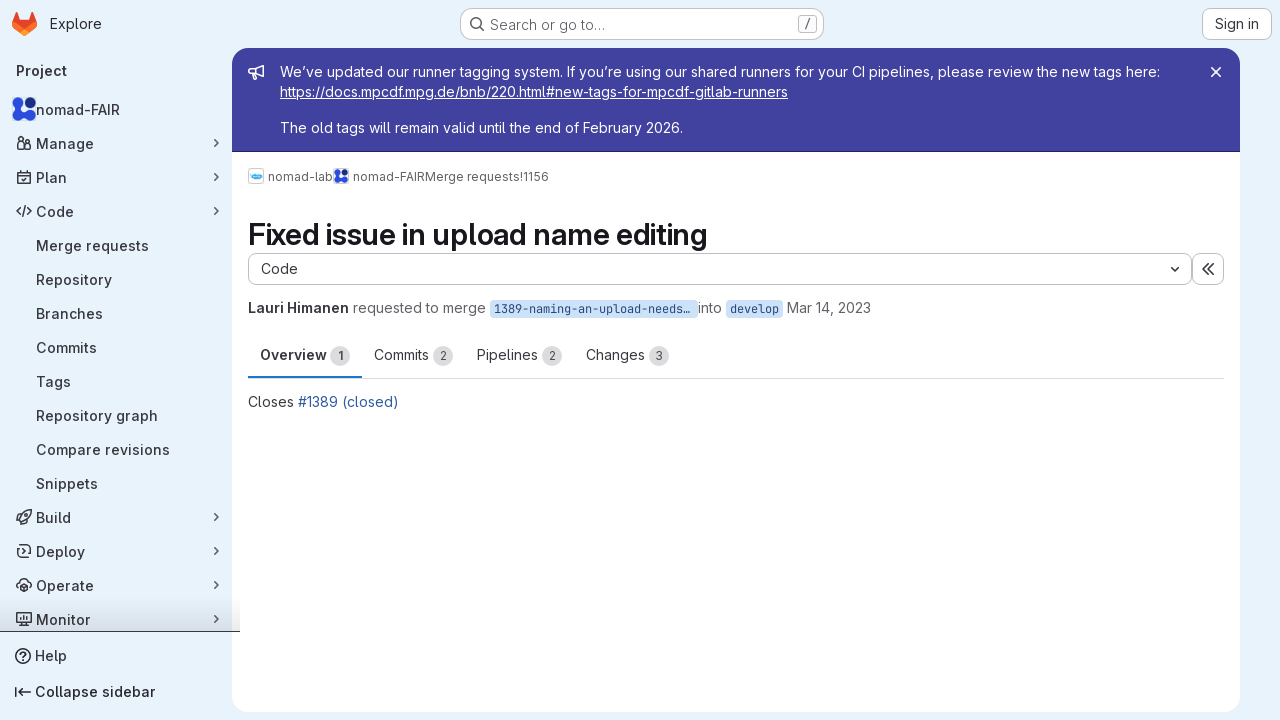

--- FILE ---
content_type: text/javascript; charset=utf-8
request_url: https://gitlab.mpcdf.mpg.de/assets/webpack/commons-pages.groups.issues-pages.groups.work_items-pages.groups.work_items.show-pages.projects.comm-d3aaabd2.45b0bbe7.chunk.js
body_size: 5867
content:
(this.webpackJsonp=this.webpackJsonp||[]).push([["commons-pages.groups.issues-pages.groups.work_items-pages.groups.work_items.show-pages.projects.comm-d3aaabd2","vendors-gfm_copy_extra-shortcutsBundle"],{"7KAB":function(e,t,n){"use strict";n.r(t),n.d(t,"DISCUSSION_NOTE",(function(){return i})),n.d(t,"DIFF_NOTE",(function(){return a})),n.d(t,"DISCUSSION",(function(){return c})),n.d(t,"NOTE",(function(){return s})),n.d(t,"SYSTEM_NOTE",(function(){return u})),n.d(t,"COMMENT",(function(){return l})),n.d(t,"ISSUE_NOTEABLE_TYPE",(function(){return p})),n.d(t,"EPIC_NOTEABLE_TYPE",(function(){return f})),n.d(t,"MERGE_REQUEST_NOTEABLE_TYPE",(function(){return d})),n.d(t,"SNIPPET_NOTEABLE_TYPE",(function(){return g})),n.d(t,"DESIGN_NOTEABLE_TYPE",(function(){return m})),n.d(t,"COMMIT_NOTEABLE_TYPE",(function(){return h})),n.d(t,"INCIDENT_NOTEABLE_TYPE",(function(){return _})),n.d(t,"UNRESOLVE_NOTE_METHOD_NAME",(function(){return E})),n.d(t,"RESOLVE_NOTE_METHOD_NAME",(function(){return T})),n.d(t,"DESCRIPTION_TYPE",(function(){return y})),n.d(t,"DISCUSSION_FILTERS_DEFAULT_VALUE",(function(){return b})),n.d(t,"COMMENTS_ONLY_FILTER_VALUE",(function(){return O})),n.d(t,"HISTORY_ONLY_FILTER_VALUE",(function(){return v})),n.d(t,"DISCUSSION_TAB_LABEL",(function(){return S})),n.d(t,"NOTE_UNDERSCORE",(function(){return N})),n.d(t,"TIME_DIFFERENCE_VALUE",(function(){return w})),n.d(t,"ASC",(function(){return I})),n.d(t,"DESC",(function(){return k})),n.d(t,"DISCUSSIONS_SORT_ENUM",(function(){return A})),n.d(t,"DISCUSSION_FETCH_TIMEOUT",(function(){return C})),n.d(t,"FETCH_UPDATED_NOTES_DEBOUNCE_TIMEOUT",(function(){return M})),n.d(t,"NOTEABLE_TYPE_MAPPING",(function(){return x})),n.d(t,"DISCUSSION_FILTER_TYPES",(function(){return L})),n.d(t,"toggleStateErrorMessage",(function(){return j})),n.d(t,"MR_FILTER_OPTIONS",(function(){return D})),n.d(t,"MR_FILTER_TRACKING_OPENED",(function(){return P})),n.d(t,"MR_FILTER_TRACKING_USER_COMMENTS",(function(){return R})),n.d(t,"MR_FILTER_TRACKING_BOT_COMMENTS",(function(){return z}));var r=n("AxUD"),o=n("/lV4");const i="DiscussionNote",a="DiffNote",c="discussion",s="note",u="systemNote",l="comment",p="Issue",f="Epic",d="MergeRequest",g="Snippet",m="DesignManagement::Design",h="Commit",_="INCIDENT",E="delete",T="post",y="changed the description",b=0,O=1,v=2,S="show",N="note_",w=10,I="asc",k="desc",A={[I]:"CREATED_ASC",[k]:"CREATED_DESC"},C=750,M=750,x={Issue:p,MergeRequest:d,Epic:f,Incident:_},L={ALL:"all",COMMENTS:"comments",HISTORY:"history"},j={Epic:{[r.d]:Object(o.a)("Something went wrong while reopening the epic. Please try again later."),[r.i]:Object(o.a)("Something went wrong while closing the epic. Please try again later."),[r.j]:Object(o.a)("Something went wrong while closing the epic. Please try again later.")},MergeRequest:{[r.d]:Object(o.a)("Something went wrong while reopening the merge request. Please try again later."),[r.i]:Object(o.a)("Something went wrong while closing the merge request. Please try again later."),[r.j]:Object(o.a)("Something went wrong while closing the merge request. Please try again later.")}},D=[{text:Object(o.a)("Approvals"),value:"approval",systemNoteIcons:["approval","unapproval","check","error"]},{text:Object(o.a)("Assignees & reviewers"),value:"assignees_reviewers",noteText:[Object(o.i)("IssuableEvents|requested review from"),Object(o.i)("IssuableEvents|removed review request for"),Object(o.i)("IssuableEvents|assigned to"),Object(o.i)("IssuableEvents|unassigned")]},{text:Object(o.a)("Comments (from bots)"),value:"bot_comments",bot:!0},{text:Object(o.a)("Comments (from users)"),value:"comments",noteType:["DiscussionNote","DiffNote"],individualNote:!0,noteText:[Object(o.i)("IssuableEvents|resolved all threads")]},{text:Object(o.a)("Commits & branches"),value:"commit_branches",systemNoteIcons:["commit","fork"]},{text:Object(o.a)("Edits"),value:"edits",systemNoteIcons:["pencil","todo-done"]},{text:Object(o.a)("Labels"),value:"labels",systemNoteIcons:["label"]},{text:Object(o.a)("Lock status"),value:"lock_status",systemNoteIcons:["lock","lock-open"]},{text:Object(o.a)("Mentions"),value:"mentions",systemNoteIcons:["comment-dots"]},{text:Object(o.a)("Merge request status"),value:"status",systemNoteIcons:["merge-request","issue-close","issues","merge-request-close","merge"]},{text:Object(o.a)("Tracking"),value:"tracking",noteType:["MilestoneNote"],systemNoteIcons:["timer"]}],P="user_clicks_comment_filter_dropdown",R="click_comment_filter_toggle_user_comments_in_mr",z="click_comment_filter_toggle_bot_comments_in_mr"},ExxS:function(e,t,n){var r=n("ZKOb"),o=n("Opi0")((function(e,t){return r(e,1,t)}));e.exports=o},O6Bj:function(e,t,n){"use strict";n.d(t,"c",(function(){return c})),n.d(t,"a",(function(){return s}));n("86Lb");var r=n("t6Yz"),o=n.n(r);n.d(t,"b",(function(){return o.a}));const i=[],a=o.a.prototype.stopCallback;o.a.prototype.stopCallback=function(e,t,n){for(const r of i){const o=r.call(this,e,t,n);if(void 0!==o)return o}return a.call(this,e,t,n)};const c=function(e){i.unshift(e)},s="mod+c"},ZKOb:function(e,t){e.exports=function(e,t,n){if("function"!=typeof e)throw new TypeError("Expected a function");return setTimeout((function(){e.apply(void 0,n)}),t)}},e2M3:function(e,t,n){"use strict";n.d(t,"b",(function(){return m})),n.d(t,"a",(function(){return l}));var r=n("G3fq"),o=n.n(r),i=(n("3UXl"),n("iyoE"),n("dHQd"),n("yoDG"),n("KeS/"),n("tWNI"),n("8d6S"),n("VwWG"),n("IYHS"),n("rIA9"),n("MViX"),n("zglm"),n("GDOA"),n("hlbI"),n("a0mT"),n("u3H1"),n("ta8/"),n("IKCR"),n("nmTw"),n("W2kU"),n("58fc"),n("7dtT"),n("Rhav"),n("uhEP"),n("eppl"),n("ZzK0"),n("z6RN"),n("BzOf"),n("v2fZ"),n("ejAS")),a=n("qLpH"),c=n("/lV4"),s=n("ygVz");var u=function(){var e;const t=(null===(e=window.gon)||void 0===e?void 0:e.pat_prefix)||"glpat-";return[{name:"GitLab personal access token",regex:t+"[0-9a-zA-Z_-]{20}"},{name:"GitLab personal access token (routable)",regex:t+"(?<base64_payload>[0-9a-zA-Z_-]{27,300})\\.[0-9a-z]{2}\\.(?<base64_payload_length>[0-9a-z]{2})(?<crc32>[0-9a-z]{7})"},{name:"Feed Token",regex:"feed_token=[0-9a-zA-Z_-]{20}|glft-[0-9a-zA-Z_-]{20}|glft-[a-h0-9]+-[0-9]+_"},{name:"GitLab OAuth Application Secret",regex:"gloas-[0-9a-zA-Z_-]{64}"},{name:"GitLab Deploy Token",regex:"gldt-[0-9a-zA-Z_-]{20}"},{name:"GitLab SCIM OAuth Access Token",regex:"glsoat-[0-9a-zA-Z_-]{20}"},{name:"GitLab CI Build (Job) Token",regex:"glcbt-[0-9a-zA-Z]{1,5}_[0-9a-zA-Z_-]{20}"},{name:"GitLab Feature Flags Client Token",regex:"glffct-[0-9a-zA-Z_-]{20}"},{name:"GitLab Runner Token",regex:"(?<registration_type>glrt-)?(?<runner_type>t\\d_)[0-9a-zA-Z_-]{20}"},{name:"GitLab Runner Token (routable)",regex:"(?<registration_type>glrtr?-)?(?<base64_payload>[0-9a-zA-Z_-]{27,300})\\.[0-9a-z]{2}\\.(?<base64_payload_length>[0-9a-z]{2})(?<crc32>[0-9a-z]{7})"},{name:"GitLab Incoming Mail Token",regex:"glimt-[0-9a-zA-Z_-]{25}"},{name:"GitLab Agent for Kubernetes Token",regex:"glagent-[0-9a-zA-Z_-]{50}"},{name:"GitLab Pipeline Trigger Token",regex:"glptt-[0-9a-zA-Z_-]{40}"},{name:"Anthropic key",regex:"sk-ant-[a-z]{3}\\d{2}-[A-Za-z0-9-_]{86}-[A-Za-z0-9-_]{8}"}]};const l={COMMENT:"comment",DESCRIPTION:"description"},p=l.COMMENT,f=Object(a.a)("user/application_security/secret_detection/client/_index"),d={title:function(e){return Object(c.h)("SecretDetection|Warning: Potential secret detected","SecretDetection|Warning: Potential secrets detected",e)},promptMessage:function(e){return Object(c.h)("SecretDetection|This %{contentType} appears to have the following secret in it. Are you sure you want to add this %{contentType}?","SecretDetection|This %{contentType} appears to have the following secrets in it. Are you sure you want to add this %{contentType}?",e)},primaryBtnText:Object(c.a)("Add %{contentType}"),secondaryBtnText:Object(c.a)("Edit %{contentType}"),helpString:Object(c.a)("Why am I seeing this warning?")},g=async function(e=[],t=p){const n=d.title(e.length),r=function(e,t){return`\n    ${Object(c.j)(d.promptMessage(e.length),{contentType:t})}\n    <p><ul>\n      ${e.map((function({patternName:e,matchedString:t}){return`<li class='gl-wrap-anywhere'>${o()(e)}: ${o()(t)}</li>`})).join("")}\n    </ul>\n    <a href="${f}" target="_blank" rel="noopener noreferrer">\n      ${d.helpString}\n    </a>\n  `}(e,t),a=Object(c.j)(d.primaryBtnText,{contentType:t}),u=Object(c.j)(d.secondaryBtnText,{contentType:t}),l=await Object(i.a)("",{title:n,modalHtmlMessage:r,primaryBtnVariant:"danger",primaryBtnText:a,secondaryBtnText:u,hideCancel:!0});return s.a.trackEvent("show_client_side_secret_detection_warning",{label:t,property:e[0].patternName,value:l?1:0}),l},m=function({content:e,contentType:t}){const n=function(e){if(!e||"string"!=typeof e)return null;const t=[];for(const n of u()){const r=new RegExp(n.regex,"gi"),o=new Set(e.match(r));o&&o.forEach((function(e){t.push({patternName:n.name,matchedString:e})}))}return t.length>0&&t}(e);return n?g(n,t):Promise.resolve(!0)}},qjHl:function(e,t,n){"use strict";n.d(t,"a",(function(){return l})),n.d(t,"b",(function(){return f})),n.d(t,"c",(function(){return d})),n.d(t,"d",(function(){return g})),n.d(t,"g",(function(){return m})),n.d(t,"h",(function(){return h})),n.d(t,"e",(function(){return _})),n.d(t,"f",(function(){return E}));var r=n("htNe"),o=n.n(r),i=n("ExxS"),a=n.n(i),c=n("EmJ/"),s=n.n(c),u=n("NmEs");const l=o()((function(e){var t;return null!==(t=window.gon)&&void 0!==t&&null!==(t=t.features)&&void 0!==t&&t.projectStudioEnabled&&function(e){const t=null==e?void 0:e.closest(".js-static-panel-inner");if(t)return t;const n=null==e?void 0:e.closest(".js-dynamic-panel-inner");return n||(document.querySelector(".js-static-panel-inner")||document.scrollingElement)}(e)||document.scrollingElement})),p=function(e="smooth"){return"smooth"===e&&window.matchMedia("(prefers-reduced-motion: reduce)").matches?"auto":e},f=function(e){const{scrollHeight:t,scrollTop:n,clientHeight:r}=l(e);return Math.ceil(n+r)>=t},d=function(e){const{scrollTop:t}=l(e);return 0===t},g=function(e){const t=l(e),{scrollHeight:n}=t;t.scrollTo({top:n})},m=function(e){l(e).scrollTo({top:0})},h=function(e){l(e).scrollTo({top:0,behavior:p()})},_=function(e,t){l(t).scrollTo(e)},E=function(e,t={}){let n=e;e instanceof s.a?n=e[0]:"string"==typeof n&&(n=document.querySelector(e)),n&&n.getBoundingClientRect&&a()((function(){const{offset:e=0,parent:r}=t,o=p(null==t?void 0:t.behavior);let i=l(n);r&&"string"==typeof r?i=document.querySelector(r):r&&(i=r);const a=n.getBoundingClientRect().top+i.scrollTop+e-Object(u.e)();i.scrollTo({top:a,behavior:o})}))}},t6Yz:function(e,t,n){var r;!function(o,i,a){if(o){for(var c,s={8:"backspace",9:"tab",13:"enter",16:"shift",17:"ctrl",18:"alt",20:"capslock",27:"esc",32:"space",33:"pageup",34:"pagedown",35:"end",36:"home",37:"left",38:"up",39:"right",40:"down",45:"ins",46:"del",91:"meta",93:"meta",224:"meta"},u={106:"*",107:"+",109:"-",110:".",111:"/",186:";",187:"=",188:",",189:"-",190:".",191:"/",192:"`",219:"[",220:"\\",221:"]",222:"'"},l={"~":"`","!":"1","@":"2","#":"3",$:"4","%":"5","^":"6","&":"7","*":"8","(":"9",")":"0",_:"-","+":"=",":":";",'"':"'","<":",",">":".","?":"/","|":"\\"},p={option:"alt",command:"meta",return:"enter",escape:"esc",plus:"+",mod:/Mac|iPod|iPhone|iPad/.test(navigator.platform)?"meta":"ctrl"},f=1;f<20;++f)s[111+f]="f"+f;for(f=0;f<=9;++f)s[f+96]=f.toString();E.prototype.bind=function(e,t,n){return e=e instanceof Array?e:[e],this._bindMultiple.call(this,e,t,n),this},E.prototype.unbind=function(e,t){return this.bind.call(this,e,(function(){}),t)},E.prototype.trigger=function(e,t){return this._directMap[e+":"+t]&&this._directMap[e+":"+t]({},e),this},E.prototype.reset=function(){return this._callbacks={},this._directMap={},this},E.prototype.stopCallback=function(e,t){if((" "+t.className+" ").indexOf(" mousetrap ")>-1)return!1;if(function e(t,n){return null!==t&&t!==i&&(t===n||e(t.parentNode,n))}(t,this.target))return!1;if("composedPath"in e&&"function"==typeof e.composedPath){var n=e.composedPath()[0];n!==e.target&&(t=n)}return"INPUT"==t.tagName||"SELECT"==t.tagName||"TEXTAREA"==t.tagName||t.isContentEditable},E.prototype.handleKey=function(){var e=this;return e._handleKey.apply(e,arguments)},E.addKeycodes=function(e){for(var t in e)e.hasOwnProperty(t)&&(s[t]=e[t]);c=null},E.init=function(){var e=E(i);for(var t in e)"_"!==t.charAt(0)&&(E[t]=function(t){return function(){return e[t].apply(e,arguments)}}(t))},E.init(),o.Mousetrap=E,e.exports&&(e.exports=E),void 0===(r=function(){return E}.call(t,n,t,e))||(e.exports=r)}function d(e,t,n){e.addEventListener?e.addEventListener(t,n,!1):e.attachEvent("on"+t,n)}function g(e){if("keypress"==e.type){var t=String.fromCharCode(e.which);return e.shiftKey||(t=t.toLowerCase()),t}return s[e.which]?s[e.which]:u[e.which]?u[e.which]:String.fromCharCode(e.which).toLowerCase()}function m(e){return"shift"==e||"ctrl"==e||"alt"==e||"meta"==e}function h(e,t,n){return n||(n=function(){if(!c)for(var e in c={},s)e>95&&e<112||s.hasOwnProperty(e)&&(c[s[e]]=e);return c}()[e]?"keydown":"keypress"),"keypress"==n&&t.length&&(n="keydown"),n}function _(e,t){var n,r,o,i=[];for(n=function(e){return"+"===e?["+"]:(e=e.replace(/\+{2}/g,"+plus")).split("+")}(e),o=0;o<n.length;++o)r=n[o],p[r]&&(r=p[r]),t&&"keypress"!=t&&l[r]&&(r=l[r],i.push("shift")),m(r)&&i.push(r);return{key:r,modifiers:i,action:t=h(r,i,t)}}function E(e){var t=this;if(e=e||i,!(t instanceof E))return new E(e);t.target=e,t._callbacks={},t._directMap={};var n,r={},o=!1,a=!1,c=!1;function s(e){e=e||{};var t,n=!1;for(t in r)e[t]?n=!0:r[t]=0;n||(c=!1)}function u(e,n,o,i,a,c){var s,u,l,p,f=[],d=o.type;if(!t._callbacks[e])return[];for("keyup"==d&&m(e)&&(n=[e]),s=0;s<t._callbacks[e].length;++s)if(u=t._callbacks[e][s],(i||!u.seq||r[u.seq]==u.level)&&d==u.action&&("keypress"==d&&!o.metaKey&&!o.ctrlKey||(l=n,p=u.modifiers,l.sort().join(",")===p.sort().join(",")))){var g=!i&&u.combo==a,h=i&&u.seq==i&&u.level==c;(g||h)&&t._callbacks[e].splice(s,1),f.push(u)}return f}function l(e,n,r,o){t.stopCallback(n,n.target||n.srcElement,r,o)||!1===e(n,r)&&(function(e){e.preventDefault?e.preventDefault():e.returnValue=!1}(n),function(e){e.stopPropagation?e.stopPropagation():e.cancelBubble=!0}(n))}function p(e){"number"!=typeof e.which&&(e.which=e.keyCode);var n=g(e);n&&("keyup"!=e.type||o!==n?t.handleKey(n,function(e){var t=[];return e.shiftKey&&t.push("shift"),e.altKey&&t.push("alt"),e.ctrlKey&&t.push("ctrl"),e.metaKey&&t.push("meta"),t}(e),e):o=!1)}function f(e,t,i,a){function u(t){return function(){c=t,++r[e],clearTimeout(n),n=setTimeout(s,1e3)}}function p(t){l(i,t,e),"keyup"!==a&&(o=g(t)),setTimeout(s,10)}r[e]=0;for(var f=0;f<t.length;++f){var d=f+1===t.length?p:u(a||_(t[f+1]).action);h(t[f],d,a,e,f)}}function h(e,n,r,o,i){t._directMap[e+":"+r]=n;var a,c=(e=e.replace(/\s+/g," ")).split(" ");c.length>1?f(e,c,n,r):(a=_(e,r),t._callbacks[a.key]=t._callbacks[a.key]||[],u(a.key,a.modifiers,{type:a.action},o,e,i),t._callbacks[a.key][o?"unshift":"push"]({callback:n,modifiers:a.modifiers,action:a.action,seq:o,level:i,combo:e}))}t._handleKey=function(e,t,n){var r,o=u(e,t,n),i={},p=0,f=!1;for(r=0;r<o.length;++r)o[r].seq&&(p=Math.max(p,o[r].level));for(r=0;r<o.length;++r)if(o[r].seq){if(o[r].level!=p)continue;f=!0,i[o[r].seq]=1,l(o[r].callback,n,o[r].combo,o[r].seq)}else f||l(o[r].callback,n,o[r].combo);var d="keypress"==n.type&&a;n.type!=c||m(e)||d||s(i),a=f&&"keydown"==n.type},t._bindMultiple=function(e,t,n){for(var r=0;r<e.length;++r)h(e[r],t,n)},d(e,"keypress",p),d(e,"keydown",p),d(e,"keyup",p)}}("undefined"!=typeof window?window:null,"undefined"!=typeof window?document:null)}}]);
//# sourceMappingURL=commons-pages.groups.issues-pages.groups.work_items-pages.groups.work_items.show-pages.projects.comm-d3aaabd2.45b0bbe7.chunk.js.map